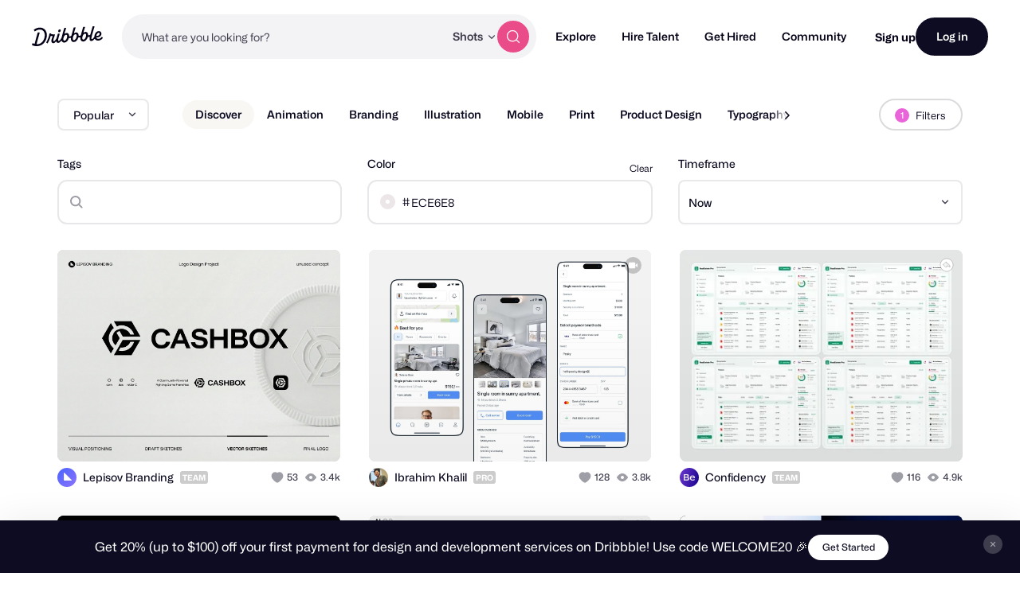

--- FILE ---
content_type: application/javascript
request_url: https://cdn.dribbble.com/assets/vite/assets/_baseUnary-56bc5bee.js
body_size: -85
content:
function a(n){return function(r){return n(r)}}var e=a;export{e as _};
//# sourceMappingURL=_baseUnary-56bc5bee.js.map


--- FILE ---
content_type: application/javascript
request_url: https://cdn.dribbble.com/assets/vite/assets/brief-floating-promo-fc3ae88e.js
body_size: 415
content:
import{a as t}from"./js.cookie-edb2da2a.js";import{t as i}from"./throttle-3094f99e.js";const r={scrollThreshold:300,cookieName:"drb-toast-dismissed",init(){var s;this.banner=document.querySelector("[data-brief-floating-promo]"),this.hasAnnouncement=!!document.querySelector("[data-announcements] [data-announcement]"),this.id=((s=this.banner)==null?void 0:s.id)||"brief-floating-promo",this.hasDismissed=this.getDismissedToastIds().includes(this.id),!(!this.banner||this.hasAnnouncement||this.hasDismissed)&&(this.bindScrollListener(),this.bindDismiss())},bindScrollListener(){const s=i(()=>{window.scrollY>this.scrollThreshold&&(this.banner.toggleAttribute("data-visible",!0),document.removeEventListener("scroll",s))},80);document.addEventListener("scroll",s,{passive:!0}),s()},bindDismiss(){const s=this.banner.querySelector("[data-brief-floating-promo-dismiss]");s==null||s.addEventListener("click",e=>{e.preventDefault(),this.banner.toggleAttribute("data-visible",!1),this.setDismissedCookie()})},getDismissedToastIds(){return JSON.parse(t.get(this.cookieName)||"[]")},setDismissedCookie(){const s=this.getDismissedToastIds();s.push(this.id),t.set(this.cookieName,JSON.stringify(s),{expires:30})}};export{r as B};
//# sourceMappingURL=brief-floating-promo-fc3ae88e.js.map
